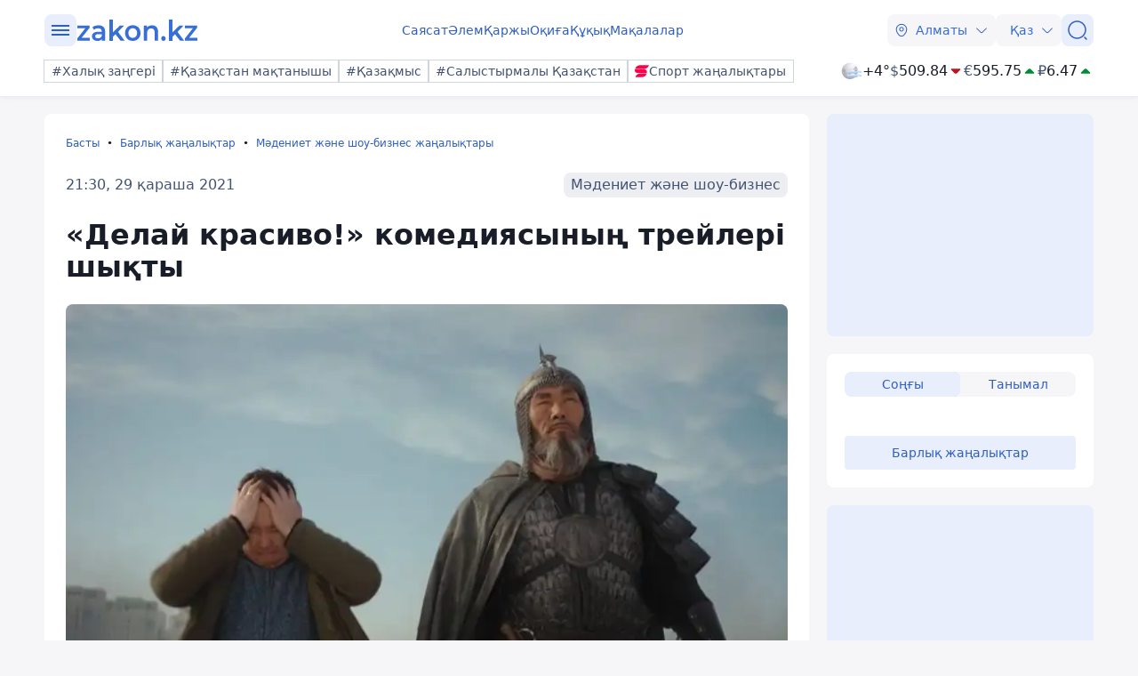

--- FILE ---
content_type: image/svg+xml
request_url: https://kaz.zakon.kz/svg/weather/n100.svg
body_size: 7387
content:
<svg width="64" height="64" viewBox="0 0 64 64" fill="none" xmlns="http://www.w3.org/2000/svg">
<path d="M2 31.5C2 36.3456 3.43687 41.0825 6.12897 45.1115C8.82106 49.1405 12.6475 52.2807 17.1243 54.135C21.601 55.9894 26.5271 56.4746 31.2797 55.5292C36.0322 54.5839 40.3977 52.2505 43.8241 48.8241C47.2505 45.3977 49.5839 41.0322 50.5292 36.2797C51.4746 31.5272 50.9894 26.601 49.135 22.1243C47.2807 17.6475 44.1404 13.8211 40.1114 11.129C36.0824 8.4369 31.3456 7 26.5 7C20.0022 7 13.7705 9.58124 9.17585 14.1759C4.58121 18.7705 2 25.0022 2 31.5Z" fill="url(#paint0_radial_6320_3277)"/>
<path d="M9.38617 35.8374C11.691 35.6287 13.3334 33.0154 13.0612 30.0028C12.7889 26.9902 10.7019 24.7126 8.39713 24.9213C6.09231 25.13 4.44991 27.7343 4.72214 30.7468C4.99436 33.7594 7.08135 36.037 9.38617 35.8374Z" fill="#ACADB2"/>
<path d="M7.39002 38.0062C6.01076 38.7321 5.65689 40.7829 6.60967 42.5886C7.56244 44.3943 9.44079 45.3108 10.8201 44.5486C12.1993 43.7864 12.5532 41.7719 11.6004 39.9662C10.6476 38.1605 8.77836 37.2984 7.39002 38.0062Z" fill="#ACADB2"/>
<path d="M12.8525 35.8465C12.3883 35.9467 11.9672 36.1901 11.6486 36.5423C11.33 36.8946 11.13 37.3379 11.0768 37.8099C11.0236 38.2819 11.1199 38.7586 11.3521 39.1729C11.5843 39.5873 11.9406 39.9183 12.3709 40.1193C12.8012 40.3203 13.2838 40.3812 13.7506 40.2934C14.2173 40.2056 14.6448 39.9735 14.9726 39.6298C15.3004 39.2861 15.5121 38.8482 15.5778 38.3778C15.6435 37.9075 15.5599 37.4283 15.3388 37.008C15.157 36.529 14.7956 36.1397 14.3313 35.9228C13.8671 35.7059 13.3366 35.6786 12.8525 35.8465Z" fill="#ACADB2"/>
<path d="M49.1307 32.3892C48.7133 29.3857 46.5174 27.2261 44.2217 27.5437C41.9259 27.8613 40.4197 30.5563 40.8462 33.5598C41.2726 36.5633 43.4685 38.7229 45.7552 38.3963C48.0419 38.0696 49.5572 35.3837 49.1307 32.3892Z" fill="#ACADB2"/>
<path d="M46.1091 25.3024C47.452 24.5039 47.6879 22.435 46.6535 20.6837C45.6191 18.9324 43.6863 18.1521 42.3433 18.9415C41.0004 19.731 40.7644 21.7998 41.7989 23.5602C42.8333 25.3206 44.7661 26.0465 46.1091 25.3024Z" fill="#ACADB2"/>
<path d="M41.082 24.9758C40.8515 24.7519 40.563 24.5968 40.2491 24.5281C39.9351 24.4594 39.6083 24.4799 39.3053 24.5871C39.0024 24.6943 38.7354 24.8841 38.5346 25.135C38.3338 25.3858 38.2071 25.6879 38.1688 26.0069C38.1305 26.326 38.1822 26.6494 38.3179 26.9407C38.4537 27.232 38.6682 27.4795 38.9371 27.6554C39.2061 27.8312 39.5189 27.9284 39.8402 27.936C40.1614 27.9435 40.4784 27.8611 40.7553 27.698C41.1509 27.3744 41.4059 26.9102 41.4668 26.4027C41.5277 25.8952 41.3898 25.3839 41.082 24.9758Z" fill="#ACADB2"/>
<path style="mix-blend-mode:overlay" d="M30.2385 28.9774C24.0046 23.9141 21.5637 16.2102 24.7941 11.7367C28.0244 7.26317 35.6829 7.78039 41.9622 12.8437C48.2415 17.9071 50.6279 25.62 47.4066 30.0845C44.1853 34.5489 36.4815 34.0408 30.2385 28.9774Z" fill="url(#paint1_radial_6320_3277)"/>
<path style="mix-blend-mode:overlay" opacity="0.4" d="M4.84916 36.9174C5.6749 34.1951 9.87623 35.3294 14.2409 39.4218C18.6055 43.5142 21.5001 49.0313 20.6381 51.7444C19.776 54.4575 15.611 53.3324 11.2464 49.2399C6.88174 45.1475 4.02342 39.6214 4.84916 36.9174Z" fill="url(#paint2_radial_6320_3277)"/>
<path d="M32.6075 47.4056C33.8585 46.2954 34.8662 46.2105 35.5904 46.3212C36.4783 46.457 37.2447 46.9542 37.5922 47.2951L37.6219 47.3242L37.6523 47.3525C38.8219 48.4423 40.8186 49.685 43.278 50.058C45.9063 50.4567 48.8859 49.8216 51.5358 47.3525C52.6599 46.3051 53.6116 46.2077 54.3641 46.3218C55.2791 46.4606 56.1077 46.9699 56.5137 47.3446C57.0964 47.8916 57.8821 48.2269 58.7465 48.2269C60.5433 48.2269 61.9999 46.7781 61.9999 44.9909C61.9999 44.0593 61.6042 43.2197 60.9708 42.6292C59.8012 41.5394 57.8044 40.2968 55.345 39.9237C52.7167 39.525 49.7371 40.1602 47.0873 42.6292C45.9631 43.6766 45.0115 43.7741 44.2589 43.6599C43.3529 43.5225 42.5316 43.0218 42.1214 42.6482C40.9696 41.5337 39.0167 40.2971 36.5793 39.9243C33.9501 39.5222 30.9873 40.1698 28.2756 42.5762C27.0246 43.6863 26.0169 43.7713 25.2927 43.6605C24.4068 43.5251 23.6418 43.0297 23.2932 42.6889C22.7056 42.1114 21.8979 41.7549 21.0066 41.7549C19.2098 41.7549 17.7532 43.2037 17.7532 44.9909C17.7532 45.8926 18.124 46.7083 18.7222 47.2951C19.8686 48.4194 21.8383 49.6804 24.3038 50.0574C26.933 50.4595 29.8958 49.8119 32.6075 47.4056Z" fill="url(#paint3_linear_6320_3277)"/>
<path d="M32.6075 36.403C33.8585 35.2929 34.8662 35.2079 35.5904 35.3186C36.4783 35.4544 37.2447 35.9517 37.5922 36.2925L37.6219 36.3216L37.6523 36.35C38.8219 37.4397 40.8186 38.6824 43.278 39.0555C45.9063 39.4541 48.8859 38.819 51.5358 36.35C52.6599 35.3026 53.6116 35.2051 54.3641 35.3192C55.2834 35.4587 56.1153 35.9721 56.5193 36.3472C57.1014 36.8911 57.8848 37.2243 58.7465 37.2243C60.5433 37.2243 61.9999 35.7755 61.9999 33.9883C61.9999 33.0515 61.5998 32.2077 60.9602 31.6168C59.7892 30.5294 57.797 29.2931 55.345 28.9211C52.7167 28.5225 49.7371 29.1576 47.0873 31.6267C45.9631 32.6741 45.0115 32.7715 44.2589 32.6574C43.3529 32.5199 42.5316 32.0192 42.1214 31.6456C40.9696 30.5311 39.0167 29.2945 36.5793 28.9217C33.9501 28.5197 30.9873 29.1673 28.2756 31.5736C27.0246 32.6837 26.0169 32.7687 25.2927 32.658C24.4103 32.523 23.6479 32.0311 23.2974 31.6904C22.7094 31.1105 21.9001 30.7523 21.0066 30.7523C19.2098 30.7523 17.7532 32.2011 17.7532 33.9883C17.7532 34.8901 18.124 35.7057 18.7222 36.2925C19.8686 37.4168 21.8383 38.6778 24.3038 39.0549C26.933 39.4569 29.8958 38.8093 32.6075 36.403Z" fill="url(#paint4_linear_6320_3277)"/>
<defs>
<radialGradient id="paint0_radial_6320_3277" cx="0" cy="0" r="1" gradientUnits="userSpaceOnUse" gradientTransform="translate(32.1078 16.1376) rotate(180) scale(46.5137)">
<stop stop-color="#F8F8F8"/>
<stop offset="0.16" stop-color="#EDE9F1"/>
<stop offset="1" stop-color="#9B9DA2"/>
</radialGradient>
<radialGradient id="paint1_radial_6320_3277" cx="0" cy="0" r="1" gradientUnits="userSpaceOnUse" gradientTransform="translate(37.5186 12.5103) rotate(126.146) scale(9.93741 14.5203)">
<stop stop-color="white"/>
<stop offset="0.1" stop-color="white" stop-opacity="0.85"/>
<stop offset="0.29" stop-color="white" stop-opacity="0.59"/>
<stop offset="0.47" stop-color="white" stop-opacity="0.38"/>
<stop offset="0.63" stop-color="white" stop-opacity="0.22"/>
<stop offset="0.78" stop-color="white" stop-opacity="0.1"/>
<stop offset="0.91" stop-color="white" stop-opacity="0.03"/>
<stop offset="1" stop-color="white" stop-opacity="0"/>
</radialGradient>
<radialGradient id="paint2_radial_6320_3277" cx="0" cy="0" r="1" gradientUnits="userSpaceOnUse" gradientTransform="translate(2.18854 37.3212) rotate(-136.766) scale(10.827 4.60177)">
<stop stop-color="white"/>
<stop offset="0.1" stop-color="white" stop-opacity="0.85"/>
<stop offset="0.29" stop-color="white" stop-opacity="0.59"/>
<stop offset="0.47" stop-color="white" stop-opacity="0.38"/>
<stop offset="0.63" stop-color="white" stop-opacity="0.22"/>
<stop offset="0.78" stop-color="white" stop-opacity="0.1"/>
<stop offset="0.91" stop-color="white" stop-opacity="0.03"/>
<stop offset="1" stop-color="white" stop-opacity="0"/>
</radialGradient>
<linearGradient id="paint3_linear_6320_3277" x1="39.8766" y1="39.8134" x2="39.8766" y2="50.1684" gradientUnits="userSpaceOnUse">
<stop stop-color="white"/>
<stop offset="1" stop-color="#85BCF1"/>
</linearGradient>
<linearGradient id="paint4_linear_6320_3277" x1="39.8766" y1="28.8108" x2="39.8766" y2="39.1658" gradientUnits="userSpaceOnUse">
<stop stop-color="white"/>
<stop offset="1" stop-color="#85BCF1"/>
</linearGradient>
</defs>
</svg>


--- FILE ---
content_type: text/javascript
request_url: https://kaz.zakon.kz/js/components/badge.js
body_size: 156
content:
export function initializeBadgeHandlers(_URL_) {
    var allBadges = document.querySelectorAll('.badge.no-link');
    allBadges.forEach(element => {
        element.addEventListener('click', function (e) {
            e.preventDefault();
            location.href = `${_URL_}${element.getAttribute('data-link')}`;
        });
    });
}

--- FILE ---
content_type: application/javascript
request_url: https://cdn.tds.bid/3097.bid.js
body_size: 6281
content:
/*! For license information please see 3097.bid.js.LICENSE.txt */
"use strict";(self.webpackChunkpvw=self.webpackChunkpvw||[]).push([[3097,4517,6766,9782],{3097:(t,n,e)=>{e.r(n),e.d(n,{ORTBCreator:()=>C});var r=e(7439),o=e.n(r),i=e(7443),a=e(6766),c=e(4517),l=e(9782);function u(t){return u="function"==typeof Symbol&&"symbol"==typeof Symbol.iterator?function(t){return typeof t}:function(t){return t&&"function"==typeof Symbol&&t.constructor===Symbol&&t!==Symbol.prototype?"symbol":typeof t},u(t)}var s=["onAdError"];function d(t,n){var e=Object.keys(t);if(Object.getOwnPropertySymbols){var r=Object.getOwnPropertySymbols(t);n&&(r=r.filter((function(n){return Object.getOwnPropertyDescriptor(t,n).enumerable}))),e.push.apply(e,r)}return e}function f(t){for(var n=1;n<arguments.length;n++){var e=null!=arguments[n]?arguments[n]:{};n%2?d(Object(e),!0).forEach((function(n){h(t,n,e[n])})):Object.getOwnPropertyDescriptors?Object.defineProperties(t,Object.getOwnPropertyDescriptors(e)):d(Object(e)).forEach((function(n){Object.defineProperty(t,n,Object.getOwnPropertyDescriptor(e,n))}))}return t}function h(t,n,e){return(n=w(n))in t?Object.defineProperty(t,n,{value:e,enumerable:!0,configurable:!0,writable:!0}):t[n]=e,t}function v(t,n){var e="undefined"!=typeof Symbol&&t[Symbol.iterator]||t["@@iterator"];if(!e){if(Array.isArray(t)||(e=function(t,n){if(t){if("string"==typeof t)return p(t,n);var e={}.toString.call(t).slice(8,-1);return"Object"===e&&t.constructor&&(e=t.constructor.name),"Map"===e||"Set"===e?Array.from(t):"Arguments"===e||/^(?:Ui|I)nt(?:8|16|32)(?:Clamped)?Array$/.test(e)?p(t,n):void 0}}(t))||n&&t&&"number"==typeof t.length){e&&(t=e);var r=0,o=function(){};return{s:o,n:function(){return r>=t.length?{done:!0}:{done:!1,value:t[r++]}},e:function(t){throw t},f:o}}throw new TypeError("Invalid attempt to iterate non-iterable instance.\nIn order to be iterable, non-array objects must have a [Symbol.iterator]() method.")}var i,a=!0,c=!1;return{s:function(){e=e.call(t)},n:function(){var t=e.next();return a=t.done,t},e:function(t){c=!0,i=t},f:function(){try{a||null==e.return||e.return()}finally{if(c)throw i}}}}function p(t,n){(null==n||n>t.length)&&(n=t.length);for(var e=0,r=Array(n);e<n;e++)r[e]=t[e];return r}function y(){var t,n,e="function"==typeof Symbol?Symbol:{},r=e.iterator||"@@iterator",o=e.toStringTag||"@@toStringTag";function i(e,r,o,i){var l=r&&r.prototype instanceof c?r:c,u=Object.create(l.prototype);return b(u,"_invoke",function(e,r,o){var i,c,l,u=0,s=o||[],d=!1,f={p:0,n:0,v:t,a:h,f:h.bind(t,4),d:function(n,e){return i=n,c=0,l=t,f.n=e,a}};function h(e,r){for(c=e,l=r,n=0;!d&&u&&!o&&n<s.length;n++){var o,i=s[n],h=f.p,v=i[2];e>3?(o=v===r)&&(l=i[(c=i[4])?5:(c=3,3)],i[4]=i[5]=t):i[0]<=h&&((o=e<2&&h<i[1])?(c=0,f.v=r,f.n=i[1]):h<v&&(o=e<3||i[0]>r||r>v)&&(i[4]=e,i[5]=r,f.n=v,c=0))}if(o||e>1)return a;throw d=!0,r}return function(o,s,v){if(u>1)throw TypeError("Generator is already running");for(d&&1===s&&h(s,v),c=s,l=v;(n=c<2?t:l)||!d;){i||(c?c<3?(c>1&&(f.n=-1),h(c,l)):f.n=l:f.v=l);try{if(u=2,i){if(c||(o="next"),n=i[o]){if(!(n=n.call(i,l)))throw TypeError("iterator result is not an object");if(!n.done)return n;l=n.value,c<2&&(c=0)}else 1===c&&(n=i.return)&&n.call(i),c<2&&(l=TypeError("The iterator does not provide a '"+o+"' method"),c=1);i=t}else if((n=(d=f.n<0)?l:e.call(r,f))!==a)break}catch(n){i=t,c=1,l=n}finally{u=1}}return{value:n,done:d}}}(e,o,i),!0),u}var a={};function c(){}function l(){}function u(){}n=Object.getPrototypeOf;var s=[][r]?n(n([][r]())):(b(n={},r,(function(){return this})),n),d=u.prototype=c.prototype=Object.create(s);function f(t){return Object.setPrototypeOf?Object.setPrototypeOf(t,u):(t.__proto__=u,b(t,o,"GeneratorFunction")),t.prototype=Object.create(d),t}return l.prototype=u,b(d,"constructor",u),b(u,"constructor",l),l.displayName="GeneratorFunction",b(u,o,"GeneratorFunction"),b(d),b(d,o,"Generator"),b(d,r,(function(){return this})),b(d,"toString",(function(){return"[object Generator]"})),(y=function(){return{w:i,m:f}})()}function b(t,n,e,r){var o=Object.defineProperty;try{o({},"",{})}catch(t){o=0}b=function(t,n,e,r){if(n)o?o(t,n,{value:e,enumerable:!r,configurable:!r,writable:!r}):t[n]=e;else{var i=function(n,e){b(t,n,(function(t){return this._invoke(n,e,t)}))};i("next",0),i("throw",1),i("return",2)}},b(t,n,e,r)}function g(t,n,e,r,o,i,a){try{var c=t[i](a),l=c.value}catch(t){return void e(t)}c.done?n(l):Promise.resolve(l).then(r,o)}function m(t,n){for(var e=0;e<n.length;e++){var r=n[e];r.enumerable=r.enumerable||!1,r.configurable=!0,"value"in r&&(r.writable=!0),Object.defineProperty(t,w(r.key),r)}}function w(t){var n=function(t,n){if("object"!=u(t)||!t)return t;var e=t[Symbol.toPrimitive];if(void 0!==e){var r=e.call(t,n||"default");if("object"!=u(r))return r;throw new TypeError("@@toPrimitive must return a primitive value.")}return("string"===n?String:Number)(t)}(t,"string");return"symbol"==u(n)?n:n+""}function A(t,n,e){O(t,n),n.set(t,e)}function O(t,n){if(n.has(t))throw new TypeError("Cannot initialize the same private elements twice on an object")}function S(t,n,e){return t.set(k(t,n),e),e}function _(t,n){return t.get(k(t,n))}function k(t,n,e){if("function"==typeof t?t===n:t.has(n))return arguments.length<3?n:e;throw new TypeError("Private element is not present on this object")}var P=new WeakMap,j=new WeakMap,T=new WeakMap,E=new WeakMap,x=new WeakSet,C=function(){return t=function t(n){var e,r,o,a,c,l,u;!function(t,n){if(!(t instanceof n))throw new TypeError("Cannot call a class as a function")}(this,t),O(l=this,u=x),u.add(l),A(this,P,new Map),A(this,j,void 0),A(this,T,new MutationObserver(k(x,this,V).bind(this))),A(this,E,["IFRAME","DIV","A"]),this.width=null!==(e=n.width)&&void 0!==e?e:"300",this.height=null!==(r=n.height)&&void 0!==r?r:"250",this.container_id=n.container_id,this.ad_container=document.getElementById(this.container_id),this.alter_platform=null!==(o=n.alter_platform)&&void 0!==o?o:"",this.alter_block_id=null!==(a=n.alter_block_id)&&void 0!==a?a:"",this.ortb_id=null!==(c=n.ortb_id)&&void 0!==c?c:0,this.ad_container||(0,i.error)("ad_container is not defined"),(0,i.log)("ORTBCreator this",this)},n=[{key:"ortbEventListener",value:function(t,n){"function"==typeof n?_(P,this).set(t,n):(0,i.warn)("callback -> is not a function!")}},{key:"renderAd",value:function(){switch(_(j,this).status){case"ok":k(x,this,R).call(this);break;case"no_fill":var t;null===(t=_(P,this).get("onStub"))||void 0===t||t()}}},{key:"onLoad",value:(r=y().m((function t(){var n,e,r,o,a,c,u,s;return y().w((function(t){for(;;)switch(t.n){case 0:return new URLSearchParams(window.location.search).get("tds_show_ortb"),t.n=1,(0,l.default)();case 1:return n=t.v,t.p=2,t.n=3,fetch("https://openrtb.tds.bid/adrequest",{method:"POST",headers:{"Content-Type":"application/json"},body:JSON.stringify({width:this.width,height:this.height,domain:window.location.hostname,page:window.location.href,alter_platform:this.alter_platform,alter_block_id:this.alter_block_id,ortb_id:this.ortb_id,device_data:n}),credentials:"include"});case 3:return e=t.v,o=S,a=j,c=this,t.n=4,e.json();case 4:return u=t.v,o(a,c,u),(0,i.log)("Bid response:",_(j,this)),t.a(2,_(j,this));case 5:throw t.p=5,s=t.v,(0,i.error)("Ad request failed:",s),null===(r=_(P,this).get("onError"))||void 0===r||r(),new Error(s);case 6:return t.a(2)}}),t,this,[[2,5]])})),o=function(){var t=this,n=arguments;return new Promise((function(e,o){var i=r.apply(t,n);function a(t){g(i,e,o,a,c,"next",t)}function c(t){g(i,e,o,a,c,"throw",t)}a(void 0)}))},function(){return o.apply(this,arguments)})}],n&&m(t.prototype,n),e&&m(t,e),Object.defineProperty(t,"prototype",{writable:!1}),t;var t,n,e,r,o}();function V(t){t:for(var n=0;n<t.length;n++){(0,i.log)(t[n]);var e=t[n].addedNodes;(0,i.log)("MUTATION",e);for(var r=0;r<e.length;r++){var o=e[r];if((0,i.log)("node",o),_(E,this).includes(o.tagName)){var a;(0,i.log)("node.tagName",o.tagName),_(T,this).disconnect(),null===(a=_(P,this).get("onRender"))||void 0===a||a(),(0,i.log)("after callbacks onRender");break t}}}}function M(){_(T,this).observe(this.ad_container,{childList:!0,subtree:!0})}function R(){switch(_(j,this).ad_type){case"native":k(x,this,M).call(this),k(x,this,N).call(this);break;case"banner":(0,i.log)("injectTrustedHTML"),k(x,this,M).call(this),k(x,this,D).call(this);break;case"video":k(x,this,F).call(this)}}function I(){this.ad_container.querySelectorAll("script").forEach((function(t){var n,e=document.createElement("script"),r=v(t.attributes);try{for(r.s();!(n=r.n()).done;){var o=n.value,i=o.name,a=o.value;e.setAttribute(i,a)}}catch(t){r.e(t)}finally{r.f()}t.textContent&&(e.textContent=t.textContent),t.replaceWith(e)}))}function N(){var t,n,e,r,o=_(j,this).ad,i=o.creative,a=o.slot_id,c=o.scripts;null!=i&&i.native.imptrackers&&i.imptrackers.forEach((function(t){var n=new Image;n.src=t,n.style.display="none",document.body.appendChild(n)}));var l=(null==i||null===(t=i.native.assets.find((function(t){return t.title})))||void 0===t||null===(t=t.title)||void 0===t?void 0:t.text)||"",u=(null==i||null===(n=i.native.assets.find((function(t){return t.img})))||void 0===n?void 0:n.img)||null,s=(null==i||null===(e=i.native.assets.find((function(t){return t.data})))||void 0===e||null===(e=e.data)||void 0===e?void 0:e.value)||"",d=(null==i||null===(r=i.native.link)||void 0===r?void 0:r.url)||"#",f="\n        ".concat(c,'\n        <div id="').concat(a,'" style="width:100%;height:100%;position:relative;">\n            <a \n                href=\'').concat(d,"' \n                target='_blank' \n                style=' \n                    text-decoration:none;\n                    color:inherit;\n                    display:block;\n                    overflow:hidden;\n                    max-width:320px;\n                    font-family:sans-serif;\n                '\n            >\n                ").concat(u?"<img src='".concat(u.url,"' width='100%' style='display:block;'/>"):"","\n                <div style='padding:10px; background: white;'>\n                    ").concat(l?"<h3 style='margin:0; font-size:16px;'>".concat(l,"</h3>"):"","\n                    ").concat(s?function(t){return"<p style='margin:5px 0 0; color:#555; font-size:14px;'>".concat(t,"</p>")}():"","\n                </div>\n            </a>\n        </div>\n        ");this.ad_container.innerHTML=f,k(x,this,I).call(this)}function D(){var t=_(j,this).ad;this.ad_container.innerHTML=t,k(x,this,I).call(this)}function F(){var t=this,n=_(j,this),e=n.ad,r=n.network,l=n.tds_req_id,u=new(o())(this.ad_container);(0,i.log)(_(P,this));var d={partner:r,tds_request_id:l,adrequest_result:_(j,this)},h=(a.evenTypeVideo.onAdError,function(t,n){if(null==t)return{};var e,r,o=function(t,n){if(null==t)return{};var e={};for(var r in t)if({}.hasOwnProperty.call(t,r)){if(-1!==n.indexOf(r))continue;e[r]=t[r]}return e}(t,n);if(Object.getOwnPropertySymbols){var i=Object.getOwnPropertySymbols(t);for(r=0;r<i.length;r++)e=i[r],-1===n.indexOf(e)&&{}.propertyIsEnumerable.call(t,e)&&(o[e]=t[e])}return o}(a.evenTypeVideo,s));Object.values(h).forEach((function(n){u.on(n,(function(e){var r;(0,i.log)("args",e),null===(r=_(P,t).get(n))||void 0===r||r()}))})),u.on("AdError",(function(n){var e;(0,i.log)("ORTB creator event AdError args",n);var r=f(f({},d),{},{error_source:"ad error",error_text:JSON.stringify(n)});(0,c.trackPixelOrtbVastError)(r),null===(e=_(P,t).get("AdError"))||void 0===e||e(n)})),e&&u.load(e).then((function(){return u.startAd()})).catch((function(n){var e;(0,i.error)("ORTB creator error",n);var r=f(f({},d),{},{error_source:"catch",error_text:JSON.stringify(n)});throw(0,c.trackPixelOrtbVastError)(r),null===(e=_(P,t).get("onError"))||void 0===e||e(n),new Error("ORTB creator error",n)}))}},4517:(t,n,e)=>{e.r(n),e.d(n,{trackPixelOrtbVastError:()=>o});var r=e(7443),o=function(t){(0,r.log)("trackPixelOrtbVastError"),fetch("https://openrtb.tds.bid/api/v1/errors/error_vast",{method:"POST",body:JSON.stringify(t),headers:{"Content-Type":"application/json"}})}},6766:(t,n,e)=>{e.r(n),e.d(n,{evenTypeBanner:()=>r,evenTypeVideo:()=>o});var r={onRender:"onRender",onError:"onError",onStub:"onStub"},o={onAdStarted:"AdStarted",onAdVideoFirstQuartile:"AdVideoFirstQuartile",onAdVideoComplete:"AdVideoComplete",onAdClickThru:"AdClickThru",onAdSkippableStateChange:"AdSkippableStateChange",onAdStopped:"AdStopped",onAdPaused:"AdPaused",onAdPlaying:"AdPlaying",onAdError:"AdError",onAdLoaded:"AdLoaded",onAdSkipped:"AdSkipped",onAdImpression:"AdImpression",onAdVideoStart:"AdVideoStart",onAdVideoMidpoint:"AdVideoMidpoint",onAdVideoThirdQuartile:"AdVideoThirdQuartile",onAdRemainingTimeChange:"AdRemainingTimeChange",onAdDurationChange:"AdDurationChange",onAdSizeChange:"AdSizeChange",onAdExpandedChange:"AdExpandedChange",onAdInteraction:"AdInteraction",onAdUserAcceptInvitation:"AdUserAcceptInvitation",onAdUserMinimize:"AdUserMinimize",onAdUserClose:"AdUserClose",onStub:"onStub",onError:"onError"}},9782:(t,n,e)=>{function r(){var t,n,e="function"==typeof Symbol?Symbol:{},i=e.iterator||"@@iterator",a=e.toStringTag||"@@toStringTag";function c(e,r,i,a){var c=r&&r.prototype instanceof u?r:u,s=Object.create(c.prototype);return o(s,"_invoke",function(e,r,o){var i,a,c,u=0,s=o||[],d=!1,f={p:0,n:0,v:t,a:h,f:h.bind(t,4),d:function(n,e){return i=n,a=0,c=t,f.n=e,l}};function h(e,r){for(a=e,c=r,n=0;!d&&u&&!o&&n<s.length;n++){var o,i=s[n],h=f.p,v=i[2];e>3?(o=v===r)&&(c=i[(a=i[4])?5:(a=3,3)],i[4]=i[5]=t):i[0]<=h&&((o=e<2&&h<i[1])?(a=0,f.v=r,f.n=i[1]):h<v&&(o=e<3||i[0]>r||r>v)&&(i[4]=e,i[5]=r,f.n=v,a=0))}if(o||e>1)return l;throw d=!0,r}return function(o,s,v){if(u>1)throw TypeError("Generator is already running");for(d&&1===s&&h(s,v),a=s,c=v;(n=a<2?t:c)||!d;){i||(a?a<3?(a>1&&(f.n=-1),h(a,c)):f.n=c:f.v=c);try{if(u=2,i){if(a||(o="next"),n=i[o]){if(!(n=n.call(i,c)))throw TypeError("iterator result is not an object");if(!n.done)return n;c=n.value,a<2&&(a=0)}else 1===a&&(n=i.return)&&n.call(i),a<2&&(c=TypeError("The iterator does not provide a '"+o+"' method"),a=1);i=t}else if((n=(d=f.n<0)?c:e.call(r,f))!==l)break}catch(n){i=t,a=1,c=n}finally{u=1}}return{value:n,done:d}}}(e,i,a),!0),s}var l={};function u(){}function s(){}function d(){}n=Object.getPrototypeOf;var f=[][i]?n(n([][i]())):(o(n={},i,(function(){return this})),n),h=d.prototype=u.prototype=Object.create(f);function v(t){return Object.setPrototypeOf?Object.setPrototypeOf(t,d):(t.__proto__=d,o(t,a,"GeneratorFunction")),t.prototype=Object.create(h),t}return s.prototype=d,o(h,"constructor",d),o(d,"constructor",s),s.displayName="GeneratorFunction",o(d,a,"GeneratorFunction"),o(h),o(h,a,"Generator"),o(h,i,(function(){return this})),o(h,"toString",(function(){return"[object Generator]"})),(r=function(){return{w:c,m:v}})()}function o(t,n,e,r){var i=Object.defineProperty;try{i({},"",{})}catch(t){i=0}o=function(t,n,e,r){if(n)i?i(t,n,{value:e,enumerable:!r,configurable:!r,writable:!r}):t[n]=e;else{var a=function(n,e){o(t,n,(function(t){return this._invoke(n,e,t)}))};a("next",0),a("throw",1),a("return",2)}},o(t,n,e,r)}function i(t,n,e,r,o,i,a){try{var c=t[i](a),l=c.value}catch(t){return void e(t)}c.done?n(l):Promise.resolve(l).then(r,o)}function a(){var t;return t=r().m((function t(){var n,e,o,i,a,c,l,u;return r().w((function(t){for(;;)switch(t.n){case 0:if(i=navigator.userAgent,a={ua:i||null,dnt:"1"===navigator.doNotTrack?1:0,devicetype:function(t){var n=window.innerWidth,e=window.innerHeight;if(null!==(t=navigator)&&void 0!==t&&null!==(t=t.userAgentData)&&void 0!==t&&t.mobile)return 4;var r=Math.min(n,e);return r<=767?4:r>=768&&r<=1024?5:2}(),make:/Mac|iPhone|iPad|iPod/i.test(i)?"Apple":/Android/i.test(i)?"Android":null,model:null,os:(s=void 0,null!==(s=navigator.userAgentData)&&void 0!==s&&s.platform?navigator.userAgentData.platform:/iPhone|iPad/.test(i)?"iOS":/Mac OS X/.test(i)?"macOS":/Windows/.test(i)?"Windows":/Android/.test(i)?"Android":null),osv:function(){if(!i)return null;var t=i.match(/Mac OS X ([0-9_]+)/);return t||(t=i.match(/CPU (?:iPhone )?OS ([0-9_]+)/))?t[1].replace(/_/g,"."):(t=i.match(/Android ([0-9.]+)/))||(t=i.match(/Windows NT ([0-9.]+)/))?t[1]:(/Linux/.test(i),null)}(),h:(null===(n=screen)||void 0===n?void 0:n.height)||null,w:(null===(e=screen)||void 0===e?void 0:e.width)||null,ppi:window.devicePixelRatio?96*window.devicePixelRatio:null,pxratio:window.devicePixelRatio||null,js:1,geofetch:"geolocation"in navigator?1:0,language:navigator.language||null,connectiontype:(r=void 0,r=navigator.connection,r&&{wifi:2,ethernet:1,cellular:3,"2g":4,"3g":5,"4g":6,"5g":7}[r.effectiveType]||0)},null===(o=navigator.userAgentData)||void 0===o||!o.getHighEntropyValues){t.n=4;break}return t.p=1,t.n=2,navigator.userAgentData.getHighEntropyValues(["architecture","bitness","model","platformVersion","uaFullVersion","fullVersionList"]);case 2:c=t.v,a.uaFullVersion=c.uaFullVersion||null,a.architecture=c.architecture||null,a.bitness=c.bitness||null,t.n=4;break;case 3:t.p=3,t.v;case 4:for(u in l={},a)null!==a[u]&&void 0!==a[u]&&(l[u]=a[u]);return t.a(2,l)}var r,s}),t,null,[[1,3]])})),a=function(){var n=this,e=arguments;return new Promise((function(r,o){var a=t.apply(n,e);function c(t){i(a,r,o,c,l,"next",t)}function l(t){i(a,r,o,c,l,"throw",t)}c(void 0)}))},a.apply(this,arguments)}e.r(n),e.d(n,{default:()=>c});const c=function(){return a.apply(this,arguments)}}}]);

--- FILE ---
content_type: text/javascript
request_url: https://kaz.zakon.kz/js/components/newslist.js
body_size: 3475
content:
import { loadingCommentsCount } from './loadCommentsCount.js';
export class NewsList {
    constructor(newsList) {
        this.newsList = newsList;
        this.WIDTH = window.innerWidth;
        this._URL_ = '';
        this.test = "";
        this.page = 1;
        this.pages = [];

        this.last_news_count_per_page = 20;
        if (this.WIDTH < 768) {
            this.last_news_count_per_page = 10;
        }

        this.ready_to_scroll = false;
        this.scroll_more_btn = this.newsList.querySelector('.scrollNews_btn');
        this.viewallBtn = this.newsList.querySelectorAll('.viewall');
        this.popularBtns = this.newsList.querySelectorAll('.popular-all');

        this.initializeNewsModule();
    }

    getNewsForNewsList(scroll_news_block, page = 1, type = "lastnews") {
        let url = `${this._URL_}/api/today-news/?pn=${page}&pSize=${this.last_news_count_per_page}`;
        this.viewallBtn[0].style.display = "block";
        this.popularBtns[0].style.display = "none";
        if (type !== "lastnews") {
            url = `${this._URL_}/api/popularFilterNews/${type}/?main=`;
            this.viewallBtn[0].style.display = "none";
            this.popularBtns[0].style.display = "block";
        }

        const loaders = document.querySelectorAll('.loader-block__loader');

        if (loaders.length > 0) {
            loaders.forEach(loader => {
                loader.style.display = 'block';
                if (page != 1) {
                    loader.style.position = 'absolute';
                    loader.style.bottom = '0';
                }
                
            });
        }

        fetch(url, {
            method: 'GET',
            headers: {
                'Content-Type': 'application/json'
            },
        }).then(response => response.json()).then(data => {
            let news_list_ = '';
            for (let i in data.data_list) {
                let item = data.data_list[i];
                let [date, time] = this.getDateTime(item.published_date);
                let is_bold = item.is_bold ? "bold" : '';
                let icon = [];
                let iconFixing = '';

                if (item.public_type.length > 0) {
                    for (var z = 0; z < item.public_type.length; z++) {
                        if (item.public_type[z] != '111' || item.public_type[z] != '222') {
                            icon.push(this.getPublicTypeSvgIcon(item.public_type[z]));
                        }
                    }
                    if (this.contains(item.public_type, 111)) {
                        iconFixing = `<svg class="icon icon-fixed"><use xlink:href="/svg/zkn_icons.svg#pin"></use></svg>`;
                    }

                    if (this.contains(item.public_type, 222)) {
                        icon.push(`<svg class="icon-flash"><use xlink:href="/svg/zkn_icons.svg#flash"></use></svg>`);
                    }

                    icon = icon.join('');
                }

                if (scroll_news_block) {
                    news_list_ += `
                        <a class="newsCardLast" href="/${item.alias}">
                            <div class="newscard xsmall">
                                <div class="newscard__title ${is_bold}">${item.page_title}</div>
                                <div class="newscard__info">
                                    <div class="newscard__dateline">
                                        <span class="newscard__date">${date} ${time}</span>
                                        <span class="newscard__comments" data-target="zakon-comment-${item.vid}"><svg class="icon"><use xlink:href="/svg/zkn_icons.svg#message"></use></svg><span class="dataId" data-id="${item.vid}"></span></span>
                                    </div>
                                    <div class="flex gap-4x">${icon}${iconFixing}</div>
                                </div>
                            </div>
                        </a><hr />`;
                }
            }

            setTimeout(() => {
                if (scroll_news_block && scroll_news_block.getAttribute('data-content') === "popular") {
                    if (type === "day")
                        this.setpopularTabs(scroll_news_block)

                    this.scroll_more_btn.style.display = "none";
                    scroll_news_block.querySelector(`.tab-content[data-content="${type}"`).insertAdjacentHTML('beforeend', news_list_);

                }
                else if (scroll_news_block) {
                    if (this.WIDTH < 768 && scroll_news_block.getAttribute('data-content') === "lastnews" && page === 1) {
                        this.scroll_more_btn.style.display = "block";
                    }

                    var lastvid = data.data_list[data.data_list.length - 1].vid;
                    this.viewallBtn[0].setAttribute('data-vid', lastvid);
                    this.viewallBtn[0].setAttribute('data-page', page);

                    scroll_news_block.insertAdjacentHTML('beforeend', news_list_);

                    var allBadges = scroll_news_block.querySelectorAll('.badge');
                    allBadges.forEach(element => {
                        element.addEventListener('click', (e) => {
                            e.preventDefault();
                            location.href = `${this._URL_}${element.getAttribute('data-link')}`;
                        });
                    });

                    scroll_news_block.querySelectorAll('.newscard__comments').forEach(function (icon) {
                        icon.addEventListener('click', function (e) {
                            e.preventDefault();
                            // Получаем идентификатор блока комментариев
                            var targetId = this.getAttribute('data-target');
                            const link = this.closest('a').href + "#" + targetId;
                            window.location.href = link;
                        });
                    });
                }

                //if (page === 3 && this.viewallBtn) {
                //    this.scroll_more_btn.style.display = 'none';
                //    this.viewallBtn[0].style.display = 'block';
                //}
                if (scroll_news_block.getAttribute('data-content') !== "popular") {
                    if (data.next) {
                        this.ready_to_scroll = true;
                    } else {
                        this.scroll_more_btn.style.display = 'none';
                    }
                }

                loadingCommentsCount('newslist', scroll_news_block);
            }, 500);

        }).catch(() => {
            if (type === "lastnews") {
                this.ready_to_scroll = false;
                console.log("sroll false")
            }
        }).finally(() => {
            setTimeout(() => {
                if (loaders.length > 0) {
                    loaders.forEach(loader => {
                        loader.style.display = 'none';
                        loader.style.position = 'unset';
                        loader.style.bottom = 'unset';
                    });
                }
            }, 500);
        });
    }

    contains(arr, pred) {
        const f = typeof pred === 'function' ? pred : (i => i === pred);
        return arr.findIndex(f) !== -1;
    }

    getDateTime(datetime) {
        const datetime_created = datetime.split('.');
        const [date, time] = datetime_created[0].split('T');
        const [year, month, day] = date.split('-');
        const [hours, minutes] = time.split(':');
        if (this.isToday(datetime)) {
            return [`${constJs.Today},`, `${hours}:${minutes}`];
        }
        return [`${day}.${month}.${year}`, `${hours}:${minutes}`];
    }

    isToday(datetime) {
        const today = new Date();
        today.setHours(0, 0, 0, 0);
        const checkDate = new Date(datetime);
        checkDate.setHours(0, 0, 0, 0);

        return today.getTime() === checkDate.getTime();
    }

    getPublicTypeSvgIcon(number) {
        const public_type = {
            1: 'photo',
            2: 'video',
            3: 'chart-square',
            4: 'fire',
            5: '18+',
            6: 'edit'
        };
        if (number === 111 || number === 222) {
            return;
        }

        return `<svg class="icon"><use xlink:href="/svg/zkn_icons.svg#${public_type[number]}"></use></svg>`;
    }

    setpopularTabs(tabContent) {
            var popularTabs = `<div class="newslist__popular_tabs">
                                <div class="tabs-container newslist-popular">
                                    <div class="tabs">
                                            <div class="tabs__item active" data-tab="day">${constJs['Day']}</div>
                                            <div class="tabs__item" data-tab="week">${constJs['Week']}</div>
                                            <div class="tabs__item" data-tab="month">${constJs['Month']}</div>
                                            <div class="tabs__item" data-tab="year">${constJs['Year']}</div>
                                        <div class="highlight" style="left: 0px; width: 68.2812px; opacity: 0;"></div>
                                    </div>
                                    <div class="content">
                                            <div class="tab-content active" data-content="day"></div>
                                            <div class="tab-content" data-content="week"></div>
                                            <div class="tab-content" data-content="month"></div>
                                            <div class="tab-content" data-content="year"></div>
                                    </div>
                                </div>            
                                </div>`
        tabContent.insertAdjacentHTML('beforeend', popularTabs); 
        let newslist_popular = this.newsList.querySelectorAll('.newslist-popular .tabs__item');
        for (let i = 0; i < newslist_popular.length; i++) {
            let attribute = newslist_popular[i].getAttribute('data-tab');
            let newslist = newslist_popular[i].closest('.tabs-container');
            newslist_popular[i].addEventListener('click', () => {
                let tabcontent = newslist.querySelector(`.tab-content[data-content="${newslist_popular[i].getAttribute('data-tab')}"]`);
                tabcontent.innerHTML = "";
                this.getNewsForNewsList(tabcontent, 1, newslist_popular[i].getAttribute('data-tab'));
            });
        }
    }

    initializeNewsModule() {
        let newslist_all_btn = this.newsList.querySelectorAll('.newslist-all .tabs__item');
        let newslist_lastnews = this.newsList.querySelector('.newslist__block_news_lastnews');
        let newslist_popular = this.newsList.querySelectorAll('.newslist-popular .tabs__item');

        let scroll_news_block_lastnews = [];
        let scroll_news_block_popular = [];
        let scroll_news_tab_popular = [];

        
        for (let i = 0; i < newslist_all_btn.length; i++) {
            let attribute = newslist_all_btn[i].getAttribute('data-tab');
            if (attribute && attribute === "lastnews") {
                let newslist = newslist_all_btn[i].closest('.tabs-container');
                scroll_news_block_lastnews.push(newslist.querySelector('.tab-content[data-content="lastnews"]'));
                newslist_all_btn[i].addEventListener('click', () => {
                    newslist.querySelector('.tab-content[data-content="lastnews"]').innerHTML = "";
                    this.page = 1;
                    this.pages = [];
                    this.pages.push(1);
                    this.getNewsForNewsList(newslist.querySelector('.tab-content[data-content="lastnews"]'), 1);
                });
            }
            if (attribute && attribute === "popular") {
                let newslist = newslist_all_btn[i].closest('.tabs-container');
                scroll_news_block_popular.push(newslist.querySelector('.tab-content[data-content="popular"]'));
                newslist_all_btn[i].addEventListener('click', () => {
                    this.pages.forEach((_, index) => { this.pages[index] = 1; });
                    newslist.querySelector('.tab-content[data-content="popular"]').innerHTML = "";
                    this.getNewsForNewsList(newslist.querySelector('.tab-content[data-content="popular"]'), 1, "day");
                });
            }
        }

        for (let i = 0; i < newslist_popular.length; i++) {
            let attribute = newslist_popular[i].getAttribute('data-tab');
            let newslist = newslist_popular[i].closest('.tabs-container');
            scroll_news_tab_popular.push(newslist.querySelector(`.tab-content[data-content="${attribute}"]`));
            newslist_popular[i].addEventListener('click', () => {
                let tabcontent = newslist.querySelector(`.tab-content[data-content="${newslist_popular[i].getAttribute('data-tab')}"]`);
                tabcontent.innerHTML = "";
                this.getNewsForNewsList(tabcontent, 1, newslist_popular[i].getAttribute('data-tab'));
            });
        }

        scroll_news_tab_popular.forEach(element => {
            let attribute = element.getAttribute('data-content');
            if (attribute && attribute === "day") {
                this.getNewsForNewsList(element, 1, attribute);
            }
        });

        if (newslist_lastnews) {
            this.getNewsForNewsList(newslist_lastnews);
            this.pages.push(1);
            if (this.WIDTH > 767) {
                newslist_lastnews.addEventListener('scroll', () => {
                    if (this.ready_to_scroll) {
                        let scroll_news_block_height = newslist_lastnews.clientHeight;
                        if (newslist_lastnews.scrollHeight - scroll_news_block_height - newslist_lastnews.scrollTop < 100) {
                            this.pages[0]++;
                            this.getNewsForNewsList(newslist_lastnews, this.pages[0]);
                        }
                    }
                });
            } else {
                if (this.scroll_more_btn) {                    
                    this.scroll_more_btn.addEventListener('click', () => {
                        this.page++;
                        this.getNewsForNewsList(newslist_lastnews, this.page);
                    });
                }
            }
        }

        scroll_news_block_lastnews.forEach((element, index) => {
            this.getNewsForNewsList(element);
            this.pages.push(1);
            if (this.WIDTH > 767) {
                element.addEventListener('scroll', () => {
                    if (this.ready_to_scroll) {
                        let scroll_news_block_height = element.clientHeight;
                        if (element.scrollHeight - scroll_news_block_height - element.scrollTop < 100) {
                            this.pages[index]++;
                            this.getNewsForNewsList(element, this.pages[index]);
                        }
                    }
                });
            } else {
                if (this.scroll_more_btn) {
                    this.scroll_more_btn.addEventListener('click', () => {
                        this.page++;
                        this.getNewsForNewsList(element, this.page);
                    });
                }
            }
        });

        //scroll_news_block_popular.forEach((element, index) => {
        //    if (element) {
        //        this.getNewsForNewsList(element, 1, "day");
        //    }
        //});

        //for (var i = 0; i < this.viewallBtn.length; i++) {
        //    var currentViewallBtn = this.viewallBtn[i];
        //    this.viewallBtn[i].addEventListener('click', () => {
        //        if (currentViewallBtn.classList.contains("all")) {
        //            var newslist = currentViewallBtn.closest('.newslist');
        //            var active_data_tab = newslist.querySelector('.tabs__item.active').getAttribute('data-tab');
        //            if (this.WIDTH < 768) {
        //                var dataPage = currentViewallBtn.getAttribute('data-page');
        //                var lastvid = currentViewallBtn.getAttribute('data-vid');
        //                if (active_data_tab === "lastnews") {
        //                    location.href = `/news/?pagePosition=${dataPage}&lastnews=${lastvid}`;
        //                }
        //                else {
        //                    location.href = "/popular/"
        //                }
        //            }
        //            else {
        //                if (active_data_tab === "lastnews") {
        //                    location.href = "/news/"
        //                }
        //                else {
        //                    location.href = "/popular/"
        //                }
        //            }


        //        }
        //        if (currentViewallBtn.classList.contains("lastnews")) {
        //            location.href = "/news/"
        //        }
        //        if (currentViewallBtn.classList.contains("popular")) {
        //            location.href = "/popular/"
        //        }
        //    })
        //}

        for (var i = 0; i < this.viewallBtn.length; i++) {
            var currentViewallBtn = this.viewallBtn[i];
            this.viewallBtn[i].addEventListener('click', () => {
                if (this.WIDTH < 768) {
                    var dataPage = currentViewallBtn.getAttribute('data-page');
                    var lastvid = currentViewallBtn.getAttribute('data-vid');
                    location.href = `/news/?pagePosition=${dataPage}&lastnews=${lastvid}`;
                }
                else {
                    location.href = "/news/"
                }
            })
        }
        for (var i = 0; i < this.popularBtns.length; i++) {
            var currentPopularBtn = this.popularBtns[i];
            this.popularBtns[i].addEventListener('click', () => {
                var newslist = currentPopularBtn.closest('.newslist');
                var popularInnerNewslist = newslist.querySelector('.newslist__popular_tabs');
                var active_data_tab = popularInnerNewslist.querySelector('.tabs__item.active').getAttribute('data-tab');
                location.href = `/popular/${active_data_tab}/`
            })
        }
    }

};